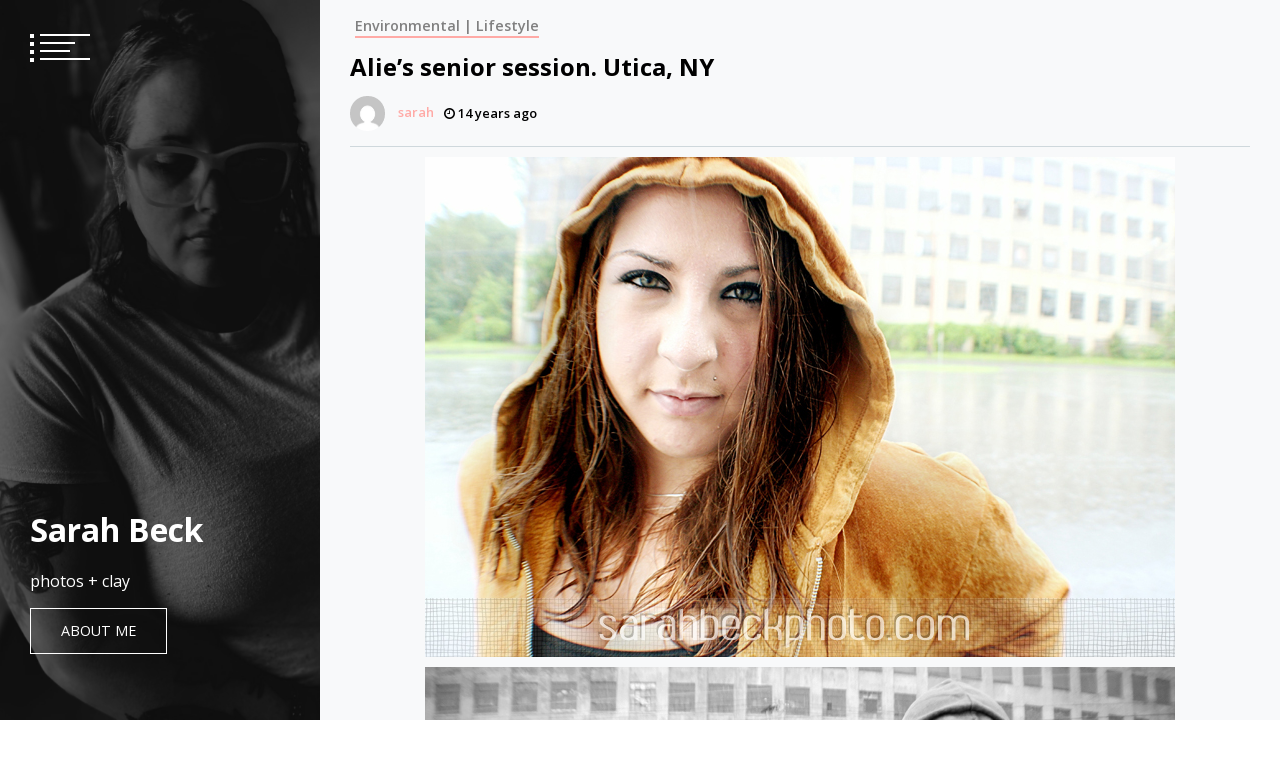

--- FILE ---
content_type: text/html; charset=UTF-8
request_url: https://www.sarahbeckphoto.com/2012/05/21/alies-senior-session-utica-ny/
body_size: 9172
content:
<!doctype html>
<html lang="en-US">
<head>
	<meta charset="UTF-8">
	<meta name="viewport" content="width=device-width, initial-scale=1">
	<link rel="profile" href="https://gmpg.org/xfn/11">

	<title>Alie&#8217;s senior session. Utica, NY &#8211; Sarah Beck</title>
<meta name='robots' content='max-image-preview:large' />
<link rel='dns-prefetch' href='//fonts.googleapis.com' />
<link rel="alternate" type="application/rss+xml" title="Sarah Beck &raquo; Feed" href="https://www.sarahbeckphoto.com/feed/" />
<link rel="alternate" type="application/rss+xml" title="Sarah Beck &raquo; Comments Feed" href="https://www.sarahbeckphoto.com/comments/feed/" />
<link rel="alternate" title="oEmbed (JSON)" type="application/json+oembed" href="https://www.sarahbeckphoto.com/wp-json/oembed/1.0/embed?url=https%3A%2F%2Fwww.sarahbeckphoto.com%2F2012%2F05%2F21%2Falies-senior-session-utica-ny%2F" />
<link rel="alternate" title="oEmbed (XML)" type="text/xml+oembed" href="https://www.sarahbeckphoto.com/wp-json/oembed/1.0/embed?url=https%3A%2F%2Fwww.sarahbeckphoto.com%2F2012%2F05%2F21%2Falies-senior-session-utica-ny%2F&#038;format=xml" />
<style id='wp-img-auto-sizes-contain-inline-css' type='text/css'>
img:is([sizes=auto i],[sizes^="auto," i]){contain-intrinsic-size:3000px 1500px}
/*# sourceURL=wp-img-auto-sizes-contain-inline-css */
</style>
<style id='wp-emoji-styles-inline-css' type='text/css'>

	img.wp-smiley, img.emoji {
		display: inline !important;
		border: none !important;
		box-shadow: none !important;
		height: 1em !important;
		width: 1em !important;
		margin: 0 0.07em !important;
		vertical-align: -0.1em !important;
		background: none !important;
		padding: 0 !important;
	}
/*# sourceURL=wp-emoji-styles-inline-css */
</style>
<link rel='stylesheet' id='wp-block-library-css' href='https://www.sarahbeckphoto.com/wp-includes/css/dist/block-library/style.min.css?ver=6.9' type='text/css' media='all' />
<style id='classic-theme-styles-inline-css' type='text/css'>
/*! This file is auto-generated */
.wp-block-button__link{color:#fff;background-color:#32373c;border-radius:9999px;box-shadow:none;text-decoration:none;padding:calc(.667em + 2px) calc(1.333em + 2px);font-size:1.125em}.wp-block-file__button{background:#32373c;color:#fff;text-decoration:none}
/*# sourceURL=/wp-includes/css/classic-themes.min.css */
</style>
<style id='global-styles-inline-css' type='text/css'>
:root{--wp--preset--aspect-ratio--square: 1;--wp--preset--aspect-ratio--4-3: 4/3;--wp--preset--aspect-ratio--3-4: 3/4;--wp--preset--aspect-ratio--3-2: 3/2;--wp--preset--aspect-ratio--2-3: 2/3;--wp--preset--aspect-ratio--16-9: 16/9;--wp--preset--aspect-ratio--9-16: 9/16;--wp--preset--color--black: #000000;--wp--preset--color--cyan-bluish-gray: #abb8c3;--wp--preset--color--white: #ffffff;--wp--preset--color--pale-pink: #f78da7;--wp--preset--color--vivid-red: #cf2e2e;--wp--preset--color--luminous-vivid-orange: #ff6900;--wp--preset--color--luminous-vivid-amber: #fcb900;--wp--preset--color--light-green-cyan: #7bdcb5;--wp--preset--color--vivid-green-cyan: #00d084;--wp--preset--color--pale-cyan-blue: #8ed1fc;--wp--preset--color--vivid-cyan-blue: #0693e3;--wp--preset--color--vivid-purple: #9b51e0;--wp--preset--gradient--vivid-cyan-blue-to-vivid-purple: linear-gradient(135deg,rgb(6,147,227) 0%,rgb(155,81,224) 100%);--wp--preset--gradient--light-green-cyan-to-vivid-green-cyan: linear-gradient(135deg,rgb(122,220,180) 0%,rgb(0,208,130) 100%);--wp--preset--gradient--luminous-vivid-amber-to-luminous-vivid-orange: linear-gradient(135deg,rgb(252,185,0) 0%,rgb(255,105,0) 100%);--wp--preset--gradient--luminous-vivid-orange-to-vivid-red: linear-gradient(135deg,rgb(255,105,0) 0%,rgb(207,46,46) 100%);--wp--preset--gradient--very-light-gray-to-cyan-bluish-gray: linear-gradient(135deg,rgb(238,238,238) 0%,rgb(169,184,195) 100%);--wp--preset--gradient--cool-to-warm-spectrum: linear-gradient(135deg,rgb(74,234,220) 0%,rgb(151,120,209) 20%,rgb(207,42,186) 40%,rgb(238,44,130) 60%,rgb(251,105,98) 80%,rgb(254,248,76) 100%);--wp--preset--gradient--blush-light-purple: linear-gradient(135deg,rgb(255,206,236) 0%,rgb(152,150,240) 100%);--wp--preset--gradient--blush-bordeaux: linear-gradient(135deg,rgb(254,205,165) 0%,rgb(254,45,45) 50%,rgb(107,0,62) 100%);--wp--preset--gradient--luminous-dusk: linear-gradient(135deg,rgb(255,203,112) 0%,rgb(199,81,192) 50%,rgb(65,88,208) 100%);--wp--preset--gradient--pale-ocean: linear-gradient(135deg,rgb(255,245,203) 0%,rgb(182,227,212) 50%,rgb(51,167,181) 100%);--wp--preset--gradient--electric-grass: linear-gradient(135deg,rgb(202,248,128) 0%,rgb(113,206,126) 100%);--wp--preset--gradient--midnight: linear-gradient(135deg,rgb(2,3,129) 0%,rgb(40,116,252) 100%);--wp--preset--font-size--small: 13px;--wp--preset--font-size--medium: 20px;--wp--preset--font-size--large: 36px;--wp--preset--font-size--x-large: 42px;--wp--preset--spacing--20: 0.44rem;--wp--preset--spacing--30: 0.67rem;--wp--preset--spacing--40: 1rem;--wp--preset--spacing--50: 1.5rem;--wp--preset--spacing--60: 2.25rem;--wp--preset--spacing--70: 3.38rem;--wp--preset--spacing--80: 5.06rem;--wp--preset--shadow--natural: 6px 6px 9px rgba(0, 0, 0, 0.2);--wp--preset--shadow--deep: 12px 12px 50px rgba(0, 0, 0, 0.4);--wp--preset--shadow--sharp: 6px 6px 0px rgba(0, 0, 0, 0.2);--wp--preset--shadow--outlined: 6px 6px 0px -3px rgb(255, 255, 255), 6px 6px rgb(0, 0, 0);--wp--preset--shadow--crisp: 6px 6px 0px rgb(0, 0, 0);}:where(.is-layout-flex){gap: 0.5em;}:where(.is-layout-grid){gap: 0.5em;}body .is-layout-flex{display: flex;}.is-layout-flex{flex-wrap: wrap;align-items: center;}.is-layout-flex > :is(*, div){margin: 0;}body .is-layout-grid{display: grid;}.is-layout-grid > :is(*, div){margin: 0;}:where(.wp-block-columns.is-layout-flex){gap: 2em;}:where(.wp-block-columns.is-layout-grid){gap: 2em;}:where(.wp-block-post-template.is-layout-flex){gap: 1.25em;}:where(.wp-block-post-template.is-layout-grid){gap: 1.25em;}.has-black-color{color: var(--wp--preset--color--black) !important;}.has-cyan-bluish-gray-color{color: var(--wp--preset--color--cyan-bluish-gray) !important;}.has-white-color{color: var(--wp--preset--color--white) !important;}.has-pale-pink-color{color: var(--wp--preset--color--pale-pink) !important;}.has-vivid-red-color{color: var(--wp--preset--color--vivid-red) !important;}.has-luminous-vivid-orange-color{color: var(--wp--preset--color--luminous-vivid-orange) !important;}.has-luminous-vivid-amber-color{color: var(--wp--preset--color--luminous-vivid-amber) !important;}.has-light-green-cyan-color{color: var(--wp--preset--color--light-green-cyan) !important;}.has-vivid-green-cyan-color{color: var(--wp--preset--color--vivid-green-cyan) !important;}.has-pale-cyan-blue-color{color: var(--wp--preset--color--pale-cyan-blue) !important;}.has-vivid-cyan-blue-color{color: var(--wp--preset--color--vivid-cyan-blue) !important;}.has-vivid-purple-color{color: var(--wp--preset--color--vivid-purple) !important;}.has-black-background-color{background-color: var(--wp--preset--color--black) !important;}.has-cyan-bluish-gray-background-color{background-color: var(--wp--preset--color--cyan-bluish-gray) !important;}.has-white-background-color{background-color: var(--wp--preset--color--white) !important;}.has-pale-pink-background-color{background-color: var(--wp--preset--color--pale-pink) !important;}.has-vivid-red-background-color{background-color: var(--wp--preset--color--vivid-red) !important;}.has-luminous-vivid-orange-background-color{background-color: var(--wp--preset--color--luminous-vivid-orange) !important;}.has-luminous-vivid-amber-background-color{background-color: var(--wp--preset--color--luminous-vivid-amber) !important;}.has-light-green-cyan-background-color{background-color: var(--wp--preset--color--light-green-cyan) !important;}.has-vivid-green-cyan-background-color{background-color: var(--wp--preset--color--vivid-green-cyan) !important;}.has-pale-cyan-blue-background-color{background-color: var(--wp--preset--color--pale-cyan-blue) !important;}.has-vivid-cyan-blue-background-color{background-color: var(--wp--preset--color--vivid-cyan-blue) !important;}.has-vivid-purple-background-color{background-color: var(--wp--preset--color--vivid-purple) !important;}.has-black-border-color{border-color: var(--wp--preset--color--black) !important;}.has-cyan-bluish-gray-border-color{border-color: var(--wp--preset--color--cyan-bluish-gray) !important;}.has-white-border-color{border-color: var(--wp--preset--color--white) !important;}.has-pale-pink-border-color{border-color: var(--wp--preset--color--pale-pink) !important;}.has-vivid-red-border-color{border-color: var(--wp--preset--color--vivid-red) !important;}.has-luminous-vivid-orange-border-color{border-color: var(--wp--preset--color--luminous-vivid-orange) !important;}.has-luminous-vivid-amber-border-color{border-color: var(--wp--preset--color--luminous-vivid-amber) !important;}.has-light-green-cyan-border-color{border-color: var(--wp--preset--color--light-green-cyan) !important;}.has-vivid-green-cyan-border-color{border-color: var(--wp--preset--color--vivid-green-cyan) !important;}.has-pale-cyan-blue-border-color{border-color: var(--wp--preset--color--pale-cyan-blue) !important;}.has-vivid-cyan-blue-border-color{border-color: var(--wp--preset--color--vivid-cyan-blue) !important;}.has-vivid-purple-border-color{border-color: var(--wp--preset--color--vivid-purple) !important;}.has-vivid-cyan-blue-to-vivid-purple-gradient-background{background: var(--wp--preset--gradient--vivid-cyan-blue-to-vivid-purple) !important;}.has-light-green-cyan-to-vivid-green-cyan-gradient-background{background: var(--wp--preset--gradient--light-green-cyan-to-vivid-green-cyan) !important;}.has-luminous-vivid-amber-to-luminous-vivid-orange-gradient-background{background: var(--wp--preset--gradient--luminous-vivid-amber-to-luminous-vivid-orange) !important;}.has-luminous-vivid-orange-to-vivid-red-gradient-background{background: var(--wp--preset--gradient--luminous-vivid-orange-to-vivid-red) !important;}.has-very-light-gray-to-cyan-bluish-gray-gradient-background{background: var(--wp--preset--gradient--very-light-gray-to-cyan-bluish-gray) !important;}.has-cool-to-warm-spectrum-gradient-background{background: var(--wp--preset--gradient--cool-to-warm-spectrum) !important;}.has-blush-light-purple-gradient-background{background: var(--wp--preset--gradient--blush-light-purple) !important;}.has-blush-bordeaux-gradient-background{background: var(--wp--preset--gradient--blush-bordeaux) !important;}.has-luminous-dusk-gradient-background{background: var(--wp--preset--gradient--luminous-dusk) !important;}.has-pale-ocean-gradient-background{background: var(--wp--preset--gradient--pale-ocean) !important;}.has-electric-grass-gradient-background{background: var(--wp--preset--gradient--electric-grass) !important;}.has-midnight-gradient-background{background: var(--wp--preset--gradient--midnight) !important;}.has-small-font-size{font-size: var(--wp--preset--font-size--small) !important;}.has-medium-font-size{font-size: var(--wp--preset--font-size--medium) !important;}.has-large-font-size{font-size: var(--wp--preset--font-size--large) !important;}.has-x-large-font-size{font-size: var(--wp--preset--font-size--x-large) !important;}
:where(.wp-block-post-template.is-layout-flex){gap: 1.25em;}:where(.wp-block-post-template.is-layout-grid){gap: 1.25em;}
:where(.wp-block-term-template.is-layout-flex){gap: 1.25em;}:where(.wp-block-term-template.is-layout-grid){gap: 1.25em;}
:where(.wp-block-columns.is-layout-flex){gap: 2em;}:where(.wp-block-columns.is-layout-grid){gap: 2em;}
:root :where(.wp-block-pullquote){font-size: 1.5em;line-height: 1.6;}
/*# sourceURL=global-styles-inline-css */
</style>
<link rel='stylesheet' id='contact-form-7-css' href='https://www.sarahbeckphoto.com/wp-content/plugins/contact-form-7/includes/css/styles.css?ver=6.1.4' type='text/css' media='all' />
<link rel='stylesheet' id='finalTilesGallery_stylesheet-css' href='https://www.sarahbeckphoto.com/wp-content/plugins/final-tiles-grid-gallery-lite/scripts/ftg.css?ver=3.6.7' type='text/css' media='all' />
<link rel='stylesheet' id='fontawesome_stylesheet-css' href='https://www.sarahbeckphoto.com/wp-content/plugins/final-tiles-grid-gallery-lite/fonts/font-awesome/css/font-awesome.min.css?ver=6.9' type='text/css' media='all' />
<link rel='stylesheet' id='font-awesome-css' href='https://www.sarahbeckphoto.com/wp-content/plugins/elementor/assets/lib/font-awesome/css/font-awesome.min.css?ver=4.7.0' type='text/css' media='all' />
<link rel='stylesheet' id='slick-css' href='https://www.sarahbeckphoto.com/wp-content/themes/eportfolio/assets/libraries/slick/css/slick.css?ver=6.9' type='text/css' media='all' />
<link rel='stylesheet' id='magnific-css' href='https://www.sarahbeckphoto.com/wp-content/themes/eportfolio/assets/libraries/magnific/css/magnific-popup.css?ver=6.9' type='text/css' media='all' />
<link rel='stylesheet' id='eportfolio-google-fonts-css' href='https://fonts.googleapis.com/css?family=Open%20Sans:300,300i,400,400i,600,600i,700,700i,800,800i&#038;display=swap' type='text/css' media='all' />
<link rel='stylesheet' id='eportfolio-style-css' href='https://www.sarahbeckphoto.com/wp-content/themes/eportfolio/style.css?ver=6.9' type='text/css' media='all' />
<style id='eportfolio-style-inline-css' type='text/css'>

			.post-navigation .nav-previous { background-image: url(https://www.sarahbeckphoto.com/wp-content/uploads/2012/05/p3-305x323.jpg); }
			.post-navigation .nav-previous .post-title, .post-navigation .nav-previous a:hover .post-title, .post-navigation .nav-previous a:focus .post-title, .post-navigation .nav-previous .meta-nav { color: #fff; }
			.post-navigation .nav-previous a:before { background-color: rgba(0, 0, 0, 0.4); }
		
			.post-navigation .nav-next { background-image: url(https://www.sarahbeckphoto.com/wp-content/uploads/2012/06/zvalentines6-8-12-45-305x254.jpg); border-top: 0; }
			.post-navigation .nav-next .post-title, .post-navigation .nav-next a:hover .post-title, .post-navigation .nav-next a:focus .post-title, .post-navigation .nav-next .meta-nav { color: #fff; }
			.post-navigation .nav-next a:before { background-color: rgba(0, 0, 0, 0.4); }
		
/*# sourceURL=eportfolio-style-inline-css */
</style>
<script type="text/javascript" src="https://www.sarahbeckphoto.com/wp-includes/js/jquery/jquery.min.js?ver=3.7.1" id="jquery-core-js"></script>
<script type="text/javascript" src="https://www.sarahbeckphoto.com/wp-includes/js/jquery/jquery-migrate.min.js?ver=3.4.1" id="jquery-migrate-js"></script>
<link rel="https://api.w.org/" href="https://www.sarahbeckphoto.com/wp-json/" /><link rel="alternate" title="JSON" type="application/json" href="https://www.sarahbeckphoto.com/wp-json/wp/v2/posts/601" /><link rel="EditURI" type="application/rsd+xml" title="RSD" href="https://www.sarahbeckphoto.com/xmlrpc.php?rsd" />
<meta name="generator" content="WordPress 6.9" />
<link rel="canonical" href="https://www.sarahbeckphoto.com/2012/05/21/alies-senior-session-utica-ny/" />
<link rel='shortlink' href='https://www.sarahbeckphoto.com/?p=601' />
<meta name="generator" content="Elementor 3.33.4; features: additional_custom_breakpoints; settings: css_print_method-external, google_font-enabled, font_display-swap">
			<style>
				.e-con.e-parent:nth-of-type(n+4):not(.e-lazyloaded):not(.e-no-lazyload),
				.e-con.e-parent:nth-of-type(n+4):not(.e-lazyloaded):not(.e-no-lazyload) * {
					background-image: none !important;
				}
				@media screen and (max-height: 1024px) {
					.e-con.e-parent:nth-of-type(n+3):not(.e-lazyloaded):not(.e-no-lazyload),
					.e-con.e-parent:nth-of-type(n+3):not(.e-lazyloaded):not(.e-no-lazyload) * {
						background-image: none !important;
					}
				}
				@media screen and (max-height: 640px) {
					.e-con.e-parent:nth-of-type(n+2):not(.e-lazyloaded):not(.e-no-lazyload),
					.e-con.e-parent:nth-of-type(n+2):not(.e-lazyloaded):not(.e-no-lazyload) * {
						background-image: none !important;
					}
				}
			</style>
					<style type="text/css">
		        .site-title a,
        #masthead ul.twp-social-icons.twp-social-icons-white a {
            color: #ffffff;
        }

        #masthead .twp-menu-icon.twp-white-menu-icon span:before,
        #masthead .twp-menu-icon.twp-white-menu-icon span:after {
            background-color: #ffffff;
        }
				</style>
				<style type="text/css" id="wp-custom-css">
			.post-navigation {display: none; }		</style>
		</head>

<body class="wp-singular post-template-default single single-post postid-601 single-format-standard wp-theme-eportfolio no-sidebar elementor-default elementor-kit-5279">
		<div id="page" class="site twp-page-content">
		<a class="skip-link screen-reader-text" href="#content">Skip to content</a>
				<header id="masthead" class="site-header twp-header  data-bg twp-overlay-black" data-background="https://www.sarahbeckphoto.com/wp-content/uploads/2023/08/cropped-IMG_2488-scaled-1.jpg">
			<div class="twp-menu-section twp-w-100">
				<div class="twp-menu-icon twp-white-menu-icon" id="twp-menu-icon">
					<button>
						<span></span>
						<span></span>
						<span></span>
						<span></span>
					</button>
				</div>
                			</div>
			<div class="site-branding">
				<div class="twp-wrapper">
										<h1 class="site-title"><a href="https://www.sarahbeckphoto.com/" rel="home">Sarah Beck</a></h1>
					
																					<div class="twp-caption">
							<p>photos + clay</p>
						</div>
					
											<div class="twp-btn-section">
							<a href="https://www.sarahbeckphoto.com/about-me-crafting-visual-stories-through-photography-and-clay/" class="twp-border-btn twp-border-btn-white">About Me</a>
						</div>
					
				</div>
				
			</div><!-- .site-branding -->

		
			<!-- primary nav -->
			<nav id="site-navigation" class="main-navigation twp-nav-section">
				<button class="menu-toggle" aria-controls="primary-menu" aria-expanded="false">Primary Menu</button>
				<div class="menu-header_menu-container"><ul id="primary-menu" class="menu"><li id="menu-item-5161" class="menu-item menu-item-type-post_type menu-item-object-page menu-item-has-children menu-item-5161"><div class="submenu-wrapper"><a href="https://www.sarahbeckphoto.com/about-me-crafting-visual-stories-through-photography-and-clay/">About Me: Crafting Visual Stories Through Photography and Clay</a><button class="theme-btn-toggle submenu-toggle" data-toggle-target=".menu-item.menu-item-5161 > .sub-menu" data-toggle-type="slidetoggle" data-toggle-duration="250" aria-expanded="false"><span class="btn__content" tabindex="-1"><span class="screen-reader-text">Show sub menu</span><span class="fa fa-chevron-down"></span></span></button></div>
<ul class="sub-menu">
	<li id="menu-item-4187" class="menu-item menu-item-type-custom menu-item-object-custom menu-item-4187"><div class="submenu-wrapper"><a href="https://www.instagram.com/sarahmakesitweird/">Instagram</a></div></li>
</ul>
</li>
<li id="menu-item-5885" class="menu-item menu-item-type-post_type menu-item-object-page menu-item-5885"><div class="submenu-wrapper"><a href="https://www.sarahbeckphoto.com/calendar-of-events/">Calendar of Events</a></div></li>
<li id="menu-item-5781" class="menu-item menu-item-type-custom menu-item-object-custom menu-item-5781"><div class="submenu-wrapper"><a href="https://sarahbeck.bigcartel.com/">SHOP</a></div></li>
<li id="menu-item-5023" class="menu-item menu-item-type-post_type menu-item-object-page menu-item-5023"><div class="submenu-wrapper"><a href="https://www.sarahbeckphoto.com/spoons-2/">Spoons</a></div></li>
<li id="menu-item-4772" class="menu-item menu-item-type-post_type menu-item-object-page menu-item-4772"><div class="submenu-wrapper"><a href="https://www.sarahbeckphoto.com/darkroom/">Darkroom</a></div></li>
<li id="menu-item-4776" class="menu-item menu-item-type-post_type menu-item-object-page menu-item-4776"><div class="submenu-wrapper"><a href="https://www.sarahbeckphoto.com/creatives-spaces/">Creatives &#038; Spaces</a></div></li>
<li id="menu-item-5751" class="menu-item menu-item-type-post_type menu-item-object-page menu-item-5751"><div class="submenu-wrapper"><a href="https://www.sarahbeckphoto.com/the-twilight-market/">The Twilight Market 2023</a></div></li>
<li id="menu-item-4789" class="menu-item menu-item-type-post_type menu-item-object-page menu-item-4789"><div class="submenu-wrapper"><a href="https://www.sarahbeckphoto.com/home-2020/">Home 2020</a></div></li>
<li id="menu-item-5864" class="menu-item menu-item-type-post_type menu-item-object-page menu-item-5864"><div class="submenu-wrapper"><a href="https://www.sarahbeckphoto.com/weddings/">WEDDINGS</a></div></li>
</ul></div>			</nav><!-- #site-navigation -->
		</header><!-- #masthead -->
        
        			<div class="twp-preloader" id="preloader">
				<div class="status" id="status">
					<div class="twp-square"></div>
					<div class="twp-square"></div>
					<div class="twp-square"></div>
					<div class="twp-square"></div>
				</div>
				<div class="twp-preloader" id="preloader">
					<div class="status" id="status">
						<div class="twp-square"></div>
						<div class="twp-square"></div>
						<div class="twp-square"></div>
						<div class="twp-square"></div>
					</div>
				</div>
			</div>
				<div id="content" class="content-area twp-min-height">
	<div id="primary" class="content-area">
		<main id="main" class="site-main">

		
<article id="post-601" class="twp-single-article post-601 post type-post status-publish format-standard has-post-thumbnail hentry category-environmental-lifestyle">
	<header class="entry-header">
		<div class="twp-categories twp-categories-with-line">
			<ul class="cat-links"><li>
                             <a href="https://www.sarahbeckphoto.com/category/environmental-lifestyle/"> 
                                 Environmental | Lifestyle
                             </a>
                        </li></ul>		</div>
		<h2 class="entry-title">Alie&#8217;s senior session. Utica, NY</h2>			<div class="twp-author-meta">
				
			<a href="https://www.sarahbeckphoto.com/author/admin/">
				<span class="twp-author-image"><img src="https://secure.gravatar.com/avatar/e40a3e72783f0d8b17b5792c452964b460d7514b5bf6f6796f70f7f2101261c2?s=150&#038;d=mm&#038;r=g"></span>
				<span class="twp-author-caption">sarah</span>
			</a>
        
        	    <span class="twp-post-date">
					<i class="fa fa-clock-o"></i>
        	        14 years ago        	</span>

            			</div><!-- .entry-meta -->
	</header><!-- .entry-header -->

	
	<div class="entry-content">
		<p style="text-align: center;"><img fetchpriority="high" decoding="async" class="aligncenter size-full wp-image-602" src="http://www.sarahbeckphoto.com/wp-content/uploads/2012/05/a1.jpg" alt="" width="750" height="500" srcset="https://www.sarahbeckphoto.com/wp-content/uploads/2012/05/a1.jpg 750w, https://www.sarahbeckphoto.com/wp-content/uploads/2012/05/a1-300x200.jpg 300w, https://www.sarahbeckphoto.com/wp-content/uploads/2012/05/a1-305x203.jpg 305w" sizes="(max-width: 750px) 100vw, 750px" /></p>
<p style="text-align: center;"><img decoding="async" class="aligncenter size-full wp-image-604" src="http://www.sarahbeckphoto.com/wp-content/uploads/2012/05/a3.jpg" alt="" width="750" height="500" srcset="https://www.sarahbeckphoto.com/wp-content/uploads/2012/05/a3.jpg 750w, https://www.sarahbeckphoto.com/wp-content/uploads/2012/05/a3-300x200.jpg 300w, https://www.sarahbeckphoto.com/wp-content/uploads/2012/05/a3-305x203.jpg 305w" sizes="(max-width: 750px) 100vw, 750px" /></p>
<p style="text-align: center;"><img decoding="async" class="aligncenter size-full wp-image-605" src="http://www.sarahbeckphoto.com/wp-content/uploads/2012/05/a4.jpg" alt="" width="750" height="563" srcset="https://www.sarahbeckphoto.com/wp-content/uploads/2012/05/a4.jpg 750w, https://www.sarahbeckphoto.com/wp-content/uploads/2012/05/a4-300x225.jpg 300w, https://www.sarahbeckphoto.com/wp-content/uploads/2012/05/a4-305x228.jpg 305w" sizes="(max-width: 750px) 100vw, 750px" /></p>
<p style="text-align: center;"><img loading="lazy" decoding="async" class="aligncenter size-full wp-image-603" src="http://www.sarahbeckphoto.com/wp-content/uploads/2012/05/a2.jpg" alt="" width="750" height="500" srcset="https://www.sarahbeckphoto.com/wp-content/uploads/2012/05/a2.jpg 750w, https://www.sarahbeckphoto.com/wp-content/uploads/2012/05/a2-300x200.jpg 300w, https://www.sarahbeckphoto.com/wp-content/uploads/2012/05/a2-305x203.jpg 305w" sizes="(max-width: 750px) 100vw, 750px" /></p>
<p style="text-align: center;"><img loading="lazy" decoding="async" class="aligncenter size-full wp-image-607" src="http://www.sarahbeckphoto.com/wp-content/uploads/2012/05/a6.jpg" alt="" width="750" height="500" srcset="https://www.sarahbeckphoto.com/wp-content/uploads/2012/05/a6.jpg 750w, https://www.sarahbeckphoto.com/wp-content/uploads/2012/05/a6-300x200.jpg 300w, https://www.sarahbeckphoto.com/wp-content/uploads/2012/05/a6-305x203.jpg 305w" sizes="(max-width: 750px) 100vw, 750px" /></p>
<p style="text-align: center;"><img loading="lazy" decoding="async" class="aligncenter size-full wp-image-606" src="http://www.sarahbeckphoto.com/wp-content/uploads/2012/05/a5.jpg" alt="" width="750" height="562" srcset="https://www.sarahbeckphoto.com/wp-content/uploads/2012/05/a5.jpg 750w, https://www.sarahbeckphoto.com/wp-content/uploads/2012/05/a5-300x224.jpg 300w, https://www.sarahbeckphoto.com/wp-content/uploads/2012/05/a5-305x228.jpg 305w" sizes="(max-width: 750px) 100vw, 750px" /></p>
<p style="text-align: center;"><img loading="lazy" decoding="async" class="aligncenter size-full wp-image-608" src="http://www.sarahbeckphoto.com/wp-content/uploads/2012/05/a7.jpg" alt="" width="750" height="828" srcset="https://www.sarahbeckphoto.com/wp-content/uploads/2012/05/a7.jpg 750w, https://www.sarahbeckphoto.com/wp-content/uploads/2012/05/a7-271x300.jpg 271w, https://www.sarahbeckphoto.com/wp-content/uploads/2012/05/a7-305x336.jpg 305w" sizes="(max-width: 750px) 100vw, 750px" /></p>
	</div><!-- .entry-content -->

	<footer class="entry-footer">
			</footer><!-- .entry-footer -->
</article><!-- #post-601 -->

	<nav class="navigation post-navigation" aria-label="Posts">
		<h2 class="screen-reader-text">Post navigation</h2>
		<div class="nav-links"><div class="nav-previous"><a href="https://www.sarahbeckphoto.com/2012/05/08/pepples-amsterdam-ny/" rel="prev">Pebbles. Amsterdam NY</a></div><div class="nav-next"><a href="https://www.sarahbeckphoto.com/2012/06/28/careers-barons-in-the-attic-and-goldtooth-at-valentines-in-albany-60812/" rel="next">Careers, Barons in the Attic, and GOLDTOOTH at Valentines in Albany. 6/08/12</a></div></div>
	</nav>
		</main><!-- #main -->
	</div><!-- #primary -->

	</div>
	
	<div class="twp-mobile-menu-section">

		<a href="javascript:void(0)" class="skip-link-menu-start"></a>

		<div class="twp-mobile-close-icon">
			<a href="javascript:void(0)" class="twp-close-icon" id="twp-mobile-close">
				<span></span>
				<span></span>
			</a>
		</div>

		<div class="twp-menubar-search">
			<form role="search" method="get" class="search-form" action="https://www.sarahbeckphoto.com/">
				<label>
					<span class="screen-reader-text">Search for:</span>
					<input type="search" class="search-field" placeholder="Search &hellip;" value="" name="s" />
				</label>
				<input type="submit" class="search-submit" value="Search" />
			</form>		</div>
		<div class="twp-mobile-menu">
		</div>
		<a href="javascript:void(0)" class="skip-link-menu-end"></a>
	</div>
	
	<footer id="colophon" class="site-footer">
		<div class="site-info">


			<p></p>


<!--			--><!--        	--><!--				<span class="sep"> | </span>-->
<!--					--><!--			-->		</div><!-- .site-info -->
	</footer><!-- #colophon -->
</div><!-- #page -->

<script type="speculationrules">
{"prefetch":[{"source":"document","where":{"and":[{"href_matches":"/*"},{"not":{"href_matches":["/wp-*.php","/wp-admin/*","/wp-content/uploads/*","/wp-content/*","/wp-content/plugins/*","/wp-content/themes/eportfolio/*","/*\\?(.+)"]}},{"not":{"selector_matches":"a[rel~=\"nofollow\"]"}},{"not":{"selector_matches":".no-prefetch, .no-prefetch a"}}]},"eagerness":"conservative"}]}
</script>
			<script>
				const lazyloadRunObserver = () => {
					const lazyloadBackgrounds = document.querySelectorAll( `.e-con.e-parent:not(.e-lazyloaded)` );
					const lazyloadBackgroundObserver = new IntersectionObserver( ( entries ) => {
						entries.forEach( ( entry ) => {
							if ( entry.isIntersecting ) {
								let lazyloadBackground = entry.target;
								if( lazyloadBackground ) {
									lazyloadBackground.classList.add( 'e-lazyloaded' );
								}
								lazyloadBackgroundObserver.unobserve( entry.target );
							}
						});
					}, { rootMargin: '200px 0px 200px 0px' } );
					lazyloadBackgrounds.forEach( ( lazyloadBackground ) => {
						lazyloadBackgroundObserver.observe( lazyloadBackground );
					} );
				};
				const events = [
					'DOMContentLoaded',
					'elementor/lazyload/observe',
				];
				events.forEach( ( event ) => {
					document.addEventListener( event, lazyloadRunObserver );
				} );
			</script>
			<script type="text/javascript" src="https://www.sarahbeckphoto.com/wp-includes/js/dist/hooks.min.js?ver=dd5603f07f9220ed27f1" id="wp-hooks-js"></script>
<script type="text/javascript" src="https://www.sarahbeckphoto.com/wp-includes/js/dist/i18n.min.js?ver=c26c3dc7bed366793375" id="wp-i18n-js"></script>
<script type="text/javascript" id="wp-i18n-js-after">
/* <![CDATA[ */
wp.i18n.setLocaleData( { 'text direction\u0004ltr': [ 'ltr' ] } );
//# sourceURL=wp-i18n-js-after
/* ]]> */
</script>
<script type="text/javascript" src="https://www.sarahbeckphoto.com/wp-content/plugins/contact-form-7/includes/swv/js/index.js?ver=6.1.4" id="swv-js"></script>
<script type="text/javascript" id="contact-form-7-js-before">
/* <![CDATA[ */
var wpcf7 = {
    "api": {
        "root": "https:\/\/www.sarahbeckphoto.com\/wp-json\/",
        "namespace": "contact-form-7\/v1"
    }
};
//# sourceURL=contact-form-7-js-before
/* ]]> */
</script>
<script type="text/javascript" src="https://www.sarahbeckphoto.com/wp-content/plugins/contact-form-7/includes/js/index.js?ver=6.1.4" id="contact-form-7-js"></script>
<script type="text/javascript" src="https://www.sarahbeckphoto.com/wp-content/plugins/final-tiles-grid-gallery-lite/scripts/jquery.finalTilesGallery.js?ver=3.6.7" id="finalTilesGallery-js"></script>
<script type="text/javascript" src="https://www.sarahbeckphoto.com/wp-content/themes/eportfolio/js/navigation.js?ver=20151215" id="eportfolio-navigation-js"></script>
<script type="text/javascript" src="https://www.sarahbeckphoto.com/wp-content/themes/eportfolio/assets/libraries/slick/js/slick.min.js?ver=6.9" id="jquery-slick-js"></script>
<script type="text/javascript" src="https://www.sarahbeckphoto.com/wp-content/themes/eportfolio/assets/libraries/magnific/js/jquery.magnific-popup.min.js?ver=6.9" id="jquery-magnific-js"></script>
<script type="text/javascript" src="https://www.sarahbeckphoto.com/wp-content/themes/eportfolio/js/skip-link-focus-fix.js?ver=20151215" id="eportfolio-skip-link-focus-fix-js"></script>
<script type="text/javascript" src="https://www.sarahbeckphoto.com/wp-content/themes/eportfolio/assets/libraries/theiaStickySidebar/theia-sticky-sidebar.min.js?ver=6.9" id="theiaStickySidebar-js"></script>
<script type="text/javascript" src="https://www.sarahbeckphoto.com/wp-includes/js/imagesloaded.min.js?ver=5.0.0" id="imagesloaded-js"></script>
<script type="text/javascript" src="https://www.sarahbeckphoto.com/wp-includes/js/masonry.min.js?ver=4.2.2" id="masonry-js"></script>
<script type="text/javascript" id="mediaelement-core-js-before">
/* <![CDATA[ */
var mejsL10n = {"language":"en","strings":{"mejs.download-file":"Download File","mejs.install-flash":"You are using a browser that does not have Flash player enabled or installed. Please turn on your Flash player plugin or download the latest version from https://get.adobe.com/flashplayer/","mejs.fullscreen":"Fullscreen","mejs.play":"Play","mejs.pause":"Pause","mejs.time-slider":"Time Slider","mejs.time-help-text":"Use Left/Right Arrow keys to advance one second, Up/Down arrows to advance ten seconds.","mejs.live-broadcast":"Live Broadcast","mejs.volume-help-text":"Use Up/Down Arrow keys to increase or decrease volume.","mejs.unmute":"Unmute","mejs.mute":"Mute","mejs.volume-slider":"Volume Slider","mejs.video-player":"Video Player","mejs.audio-player":"Audio Player","mejs.captions-subtitles":"Captions/Subtitles","mejs.captions-chapters":"Chapters","mejs.none":"None","mejs.afrikaans":"Afrikaans","mejs.albanian":"Albanian","mejs.arabic":"Arabic","mejs.belarusian":"Belarusian","mejs.bulgarian":"Bulgarian","mejs.catalan":"Catalan","mejs.chinese":"Chinese","mejs.chinese-simplified":"Chinese (Simplified)","mejs.chinese-traditional":"Chinese (Traditional)","mejs.croatian":"Croatian","mejs.czech":"Czech","mejs.danish":"Danish","mejs.dutch":"Dutch","mejs.english":"English","mejs.estonian":"Estonian","mejs.filipino":"Filipino","mejs.finnish":"Finnish","mejs.french":"French","mejs.galician":"Galician","mejs.german":"German","mejs.greek":"Greek","mejs.haitian-creole":"Haitian Creole","mejs.hebrew":"Hebrew","mejs.hindi":"Hindi","mejs.hungarian":"Hungarian","mejs.icelandic":"Icelandic","mejs.indonesian":"Indonesian","mejs.irish":"Irish","mejs.italian":"Italian","mejs.japanese":"Japanese","mejs.korean":"Korean","mejs.latvian":"Latvian","mejs.lithuanian":"Lithuanian","mejs.macedonian":"Macedonian","mejs.malay":"Malay","mejs.maltese":"Maltese","mejs.norwegian":"Norwegian","mejs.persian":"Persian","mejs.polish":"Polish","mejs.portuguese":"Portuguese","mejs.romanian":"Romanian","mejs.russian":"Russian","mejs.serbian":"Serbian","mejs.slovak":"Slovak","mejs.slovenian":"Slovenian","mejs.spanish":"Spanish","mejs.swahili":"Swahili","mejs.swedish":"Swedish","mejs.tagalog":"Tagalog","mejs.thai":"Thai","mejs.turkish":"Turkish","mejs.ukrainian":"Ukrainian","mejs.vietnamese":"Vietnamese","mejs.welsh":"Welsh","mejs.yiddish":"Yiddish"}};
//# sourceURL=mediaelement-core-js-before
/* ]]> */
</script>
<script type="text/javascript" src="https://www.sarahbeckphoto.com/wp-includes/js/mediaelement/mediaelement-and-player.min.js?ver=4.2.17" id="mediaelement-core-js"></script>
<script type="text/javascript" src="https://www.sarahbeckphoto.com/wp-includes/js/mediaelement/mediaelement-migrate.min.js?ver=6.9" id="mediaelement-migrate-js"></script>
<script type="text/javascript" id="mediaelement-js-extra">
/* <![CDATA[ */
var _wpmejsSettings = {"pluginPath":"/wp-includes/js/mediaelement/","classPrefix":"mejs-","stretching":"responsive","audioShortcodeLibrary":"mediaelement","videoShortcodeLibrary":"mediaelement"};
//# sourceURL=mediaelement-js-extra
/* ]]> */
</script>
<script type="text/javascript" src="https://www.sarahbeckphoto.com/wp-includes/js/mediaelement/wp-mediaelement.min.js?ver=6.9" id="wp-mediaelement-js"></script>
<script type="text/javascript" id="eportfolio-script-js-extra">
/* <![CDATA[ */
var ePortfolioVal = {"nonce":"7085529a12","ajaxurl":"https://www.sarahbeckphoto.com/wp-admin/admin-ajax.php"};
//# sourceURL=eportfolio-script-js-extra
/* ]]> */
</script>
<script type="text/javascript" src="https://www.sarahbeckphoto.com/wp-content/themes/eportfolio/assets/twp/js/main.js?ver=6.9" id="eportfolio-script-js"></script>
<script id="wp-emoji-settings" type="application/json">
{"baseUrl":"https://s.w.org/images/core/emoji/17.0.2/72x72/","ext":".png","svgUrl":"https://s.w.org/images/core/emoji/17.0.2/svg/","svgExt":".svg","source":{"concatemoji":"https://www.sarahbeckphoto.com/wp-includes/js/wp-emoji-release.min.js?ver=6.9"}}
</script>
<script type="module">
/* <![CDATA[ */
/*! This file is auto-generated */
const a=JSON.parse(document.getElementById("wp-emoji-settings").textContent),o=(window._wpemojiSettings=a,"wpEmojiSettingsSupports"),s=["flag","emoji"];function i(e){try{var t={supportTests:e,timestamp:(new Date).valueOf()};sessionStorage.setItem(o,JSON.stringify(t))}catch(e){}}function c(e,t,n){e.clearRect(0,0,e.canvas.width,e.canvas.height),e.fillText(t,0,0);t=new Uint32Array(e.getImageData(0,0,e.canvas.width,e.canvas.height).data);e.clearRect(0,0,e.canvas.width,e.canvas.height),e.fillText(n,0,0);const a=new Uint32Array(e.getImageData(0,0,e.canvas.width,e.canvas.height).data);return t.every((e,t)=>e===a[t])}function p(e,t){e.clearRect(0,0,e.canvas.width,e.canvas.height),e.fillText(t,0,0);var n=e.getImageData(16,16,1,1);for(let e=0;e<n.data.length;e++)if(0!==n.data[e])return!1;return!0}function u(e,t,n,a){switch(t){case"flag":return n(e,"\ud83c\udff3\ufe0f\u200d\u26a7\ufe0f","\ud83c\udff3\ufe0f\u200b\u26a7\ufe0f")?!1:!n(e,"\ud83c\udde8\ud83c\uddf6","\ud83c\udde8\u200b\ud83c\uddf6")&&!n(e,"\ud83c\udff4\udb40\udc67\udb40\udc62\udb40\udc65\udb40\udc6e\udb40\udc67\udb40\udc7f","\ud83c\udff4\u200b\udb40\udc67\u200b\udb40\udc62\u200b\udb40\udc65\u200b\udb40\udc6e\u200b\udb40\udc67\u200b\udb40\udc7f");case"emoji":return!a(e,"\ud83e\u1fac8")}return!1}function f(e,t,n,a){let r;const o=(r="undefined"!=typeof WorkerGlobalScope&&self instanceof WorkerGlobalScope?new OffscreenCanvas(300,150):document.createElement("canvas")).getContext("2d",{willReadFrequently:!0}),s=(o.textBaseline="top",o.font="600 32px Arial",{});return e.forEach(e=>{s[e]=t(o,e,n,a)}),s}function r(e){var t=document.createElement("script");t.src=e,t.defer=!0,document.head.appendChild(t)}a.supports={everything:!0,everythingExceptFlag:!0},new Promise(t=>{let n=function(){try{var e=JSON.parse(sessionStorage.getItem(o));if("object"==typeof e&&"number"==typeof e.timestamp&&(new Date).valueOf()<e.timestamp+604800&&"object"==typeof e.supportTests)return e.supportTests}catch(e){}return null}();if(!n){if("undefined"!=typeof Worker&&"undefined"!=typeof OffscreenCanvas&&"undefined"!=typeof URL&&URL.createObjectURL&&"undefined"!=typeof Blob)try{var e="postMessage("+f.toString()+"("+[JSON.stringify(s),u.toString(),c.toString(),p.toString()].join(",")+"));",a=new Blob([e],{type:"text/javascript"});const r=new Worker(URL.createObjectURL(a),{name:"wpTestEmojiSupports"});return void(r.onmessage=e=>{i(n=e.data),r.terminate(),t(n)})}catch(e){}i(n=f(s,u,c,p))}t(n)}).then(e=>{for(const n in e)a.supports[n]=e[n],a.supports.everything=a.supports.everything&&a.supports[n],"flag"!==n&&(a.supports.everythingExceptFlag=a.supports.everythingExceptFlag&&a.supports[n]);var t;a.supports.everythingExceptFlag=a.supports.everythingExceptFlag&&!a.supports.flag,a.supports.everything||((t=a.source||{}).concatemoji?r(t.concatemoji):t.wpemoji&&t.twemoji&&(r(t.twemoji),r(t.wpemoji)))});
//# sourceURL=https://www.sarahbeckphoto.com/wp-includes/js/wp-emoji-loader.min.js
/* ]]> */
</script>

</body>
</html>
